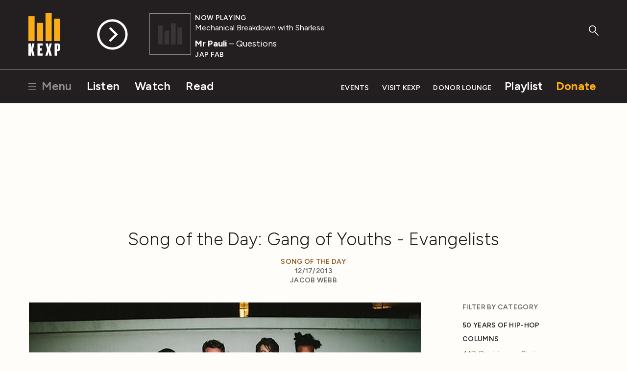

--- FILE ---
content_type: text/html; charset=utf-8
request_url: https://www.kexp.org/read/2013/12/17/song-of-the-day-gang-of-youths-evangelists/
body_size: 9709
content:



<!DOCTYPE html>

<html lang="en">

<head>
    <!-- Google Tag Manager -->
    <script>(function(w,d,s,l,i){w[l]=w[l]||[];w[l].push({'gtm.start':
    new Date().getTime(),event:'gtm.js'});var f=d.getElementsByTagName(s)[0],
    j=d.createElement(s),dl=l!='dataLayer'?'&l='+l:'';j.async=true;j.src=
    'https://www.googletagmanager.com/gtm.js?id='+i+dl;f.parentNode.insertBefore(j,f);
    })(window,document,'script','dataLayer','GTM-57VG3W');</script>
    <!-- End Google Tag Manager -->


    <meta charset="UTF-8"/>

    <title>
        
        Song of the Day: Gang of Youths - Evangelists
    </title>

    <meta name="viewport" content="width=device-width, initial-scale=1.0, maximum-scale=1.0, user-scalable=0">
    <meta name="description" content=""/>

    <!--<meta name="keywords" value="" />-->

    <!-- Streamguys Ad Integration -->
    <script type="text/javascript" src="https://synchrobox.adswizz.com/register2.php"></script>
    <script type="text/javascript" src="https://delivery-cdn-cf.adswizz.com/adswizz/js/SynchroClient2.js"></script>

    <link rel="shortcut icon" href="/static/assets/img/favicon.ico"/>
    <link rel="icon" type="image/png" href="/static/assets/img/favicon-32x32.png" sizes="32x32"/>
    <link rel="icon" type="image/png" href="/static/assets/img/favicon-16x16.png" sizes="16x16"/>
    <link rel="apple-touch-icon" href="/static/assets/img/KEXP_ios_safari_152px.png">
    <link rel="stylesheet" href="https://fonts.googleapis.com/css2?family=Figtree">

    <script src="https://ajax.googleapis.com/ajax/libs/jquery/3.1.1/jquery.min.js"></script>
    <script src="https://cdn.jsdelivr.net/npm/jquery.cookie@1.4.1/jquery.cookie.min.js"></script>

    <!-- Google Captcha -->
    <script src='https://www.google.com/recaptcha/api.js'></script>

    

    
    <link rel="stylesheet" href="/static/assets/css/main.css" type="text/css"/>
    
    <script async="async" src="https://www.googletagservices.com/tag/js/gpt.js"></script>
    <script type="text/javascript">
        var googletag = googletag || {};
        googletag.cmd = googletag.cmd || [];
    </script>
    <script>
        // Will hold a mapping of div name -> add slots so that we don't define tags
        // more than we need to do
        var ad_slots = {};
        var unit_slots = {};
        googletag.cmd.push(function () {
            googletag.pubads().enableSingleRequest();
            googletag.pubads().disableInitialLoad();
            googletag.enableServices();
        });
    </script>
</head>

<body>

    <!-- Google Tag Manager (noscript) -->
    <noscript><iframe src="https://www.googletagmanager.com/ns.html?id=GTM-57VG3W"
    height="0" width="0" style="display:none;visibility:hidden"></iframe></noscript>
    <!-- End Google Tag Manager (noscript) -->

    <div class="js-Pjax" id="should-be-in-head">
         
        

    </div>


    

    
<header id="global-header" class="GlobalHeader">

  <div class="GlobalHeader-backgroundContainer">
    <div class="GlobalHeader-backgroundImage" data-player-meta="artwork-background"></div>
  </div>

  <div class="PlayerProgress">
    <div data-player-progress class="PlayerProgress-inner"></div>
  </div> <!-- end .PlayerProgress -->

  <div class="Container">
    <a href="/" class="GlobalHeader-logoLink">
      <img src="/static/assets/img/logo-header.svg" width="80" alt="KEXP">
    </a> <!-- end .GlobalHeader-logoLink -->

    <a href="/" class="GlobalHeader-smallLogoLink">
      <img src="/static/assets/img/logo-header.svg" width="80" alt="KEXP">
    </a> <!-- end .GlobalHeader-smallLogoLink -->

    <nav class="PrimaryNav">
      <ul>
        <li class="PrimaryNav-item MenuOpenLink">
          <a href="#" class="has-hamburger" data-open-modal-menu>
            <span class="Hamburger">
              <span class="Hamburger-box">
                <span class="Hamburger-inner"></span>
              </span>
            </span>
            Menu
          </a>
        </li>
        <li class="PrimaryNav-item"><a href="/listen">Listen</a></li>
        <li class="PrimaryNav-item"><a href="/watch">Watch</a></li>
        <li class="PrimaryNav-item"><a href="/read">Read</a></li>
      </ul>
    </nav> <!-- end .PrimaryNav -->

    <nav class="SecondaryNav">
      <ul>
        <li class="SecondaryNav-item"><a href="/events">Events</a></li>
        <li class="SecondaryNav-item"><a href="/visit">Visit KEXP</a></li>
        <li class="SecondaryNav-item"><a href="/donor-lounge/">Donor Lounge</a></li>
        <li class="SecondaryNav-item SecondaryNav-item--secondary-highlighted"><a href="/playlist">Playlist</a></li>
        <li class="SecondaryNav-item SecondaryNav-item--highlighted"><a href="/donate">Donate</a></li>
        <li class="SecondaryNav-item MenuOpenLink MenuOpenLink--mobile">
          <a href="#" class="has-hamburger" data-open-modal-menu>
            <span class="Hamburger">
              <span class="Hamburger-box">
                <span class="Hamburger-inner"></span>
              </span>
            </span>
            Menu
          </a>
        </li>
      </ul>
    </nav> <!-- end .SecondaryNav -->

    <a href="/ksearch" class="GlobalHeader-searchButton">
      <svg width="49px" height="53px" viewBox="0 0 49 53" version="1.1" xmlns="http://www.w3.org/2000/svg" xmlns:xlink="http://www.w3.org/1999/xlink">
        <g stroke="none" stroke-width="1" fill="none" fill-rule="evenodd">
          <g class="GlobalHeader-searchButtonFill" fill="#8e8e8e">
            <path d="M45.2686882,51.4739952 L27.9,32.9 C27.1,32.1 27.1,30.8 27.9,30.1 C28.7,29.3 30,29.3 30.7,30.1 L48.0686882,48.6739952 C48.8686882,49.4739952 48.8686882,50.7739952 48.0686882,51.4739952 C47.6686882,51.8739952 47.1686882,52.0739952 46.6686882,52.0739952 C46.1686882,52.0739952 45.6686882,51.8739952 45.2686882,51.4739952 Z" id="Shape"></path>
            <path d="M18.3,36.7 C8.2,36.7 0,28.6 0,18.6 C0,8.6 8.2,0.5 18.3,0.5 C28.4,0.5 36.6,8.6 36.6,18.6 C36.6,28.6 28.4,36.7 18.3,36.7 L18.3,36.7 Z M18.3,4.5 C10.4,4.5 4,10.8 4,18.6 C4,26.4 10.4,32.7 18.3,32.7 C26.2,32.7 32.6,26.4 32.6,18.6 C32.6,10.8 26.2,4.5 18.3,4.5 L18.3,4.5 Z" id="Shape"></path>
          </g>
        </g>
      </svg>
    </a> <!-- end .GlobalHeader-searchButton -->

    <div class="Player" data-player>
      <div id="jwplayer-container"></div>
      <div class="Player-cta">
        
        <button data-play-stream data-playable data-stream-source="livestream" class="Player-ctaHeadline">Listen Live</button>
        <button data-play-button class="Player-ctaButton" aria-label="Play Stream">
          <svg class="Player-playIcon" width="65" height="65" viewBox="0 0 66 66" version="1.1" xmlns="http://www.w3.org/2000/svg" xmlns:xlink="http://www.w3.org/1999/xlink">
            <g stroke="none" stroke-width="1" fill="none" fill-rule="evenodd">
              <g class="Player-ctaButtonFill" fill="#000000">
                <path d="M32.92,0.33 C14.9278648,0.330000848 0.341841956,14.9145326 0.340001705,32.9066677 C0.338161454,50.8988028 14.9212005,65.486318 32.9133354,65.4899993 C50.9054702,65.4936807 65.4944776,50.9121344 65.5,32.92 C65.4834701,14.9317947 50.9081993,0.352050299 32.92,0.33 L32.92,0.33 Z M32.92,60.5 C17.6879866,60.5 5.34,48.1520134 5.34,32.92 C5.34,17.6879866 17.6879866,5.34 32.92,5.34 C48.1520134,5.34 60.5,17.6879866 60.5,32.92 C60.4834659,48.1451595 48.1451595,60.4834659 32.92,60.5 L32.92,60.5 Z" id="Shape"></path>
                <polygon points="29.28 17.16 25.94 20.51 38.16 32.73 25.46 45.42 28.83 48.79 41.52 36.1 41.55 36.13 44.91 32.78"></polygon>
              </g>
            </g>
          </svg>

          <svg class="Player-pauseIcon" width="65px" height="65px" viewBox="0 0 66 66" version="1.1" xmlns="http://www.w3.org/2000/svg" xmlns:xlink="http://www.w3.org/1999/xlink">
            <g stroke="none" stroke-width="1" fill="none" fill-rule="evenodd">
              <g class="Player-ctaButtonFill" fill="#000000">
                <path d="M32.92,0.34 C14.9278648,0.340000848 0.341841956,14.9245326 0.340001705,32.9166677 C0.338161454,50.9088028 14.9212005,65.496318 32.9133354,65.4999993 C50.9054702,65.5036807 65.4944776,50.9221344 65.5,32.93 C65.4834701,14.9417947 50.9081993,0.362050299 32.92,0.34 L32.92,0.34 Z M32.92,60.51 C17.6879866,60.51 5.34,48.1620134 5.34,32.93 C5.34,17.6979866 17.6879866,5.35 32.92,5.35 C48.1520134,5.35 60.5,17.6979866 60.5,32.93 C60.4834659,48.1551595 48.1451595,60.4934659 32.92,60.51 L32.92,60.51 Z" id="Shape"></path>
                <rect x="24.31" y="19.86" width="4.62" height="26.13"></rect>
                <rect x="36.9" y="19.86" width="4.62" height="26.13"></rect>
              </g>
            </g>
          </svg>
        </button> <!-- end .Player-ctaButton -->
      </div> <!-- end .Player-cta -->
      <div class="Player-coverImageContainer">
        <img class="Player-coverImagePlaceholder" src="/static/assets/img/bars-white.svg" alt="">
        <div class="SquareImage">
          <img class="Player-coverImage SquareImage-image" width="84" data-player-meta="artwork" src="" alt="">
        </div>
      </div>
      <div class="Player-meta" data-show-lookup-url="/show_url/" data-search-url="/search/">
      <div class="Player-status"><div class="Player-desktop-status">Now Playing<span data-player-meta="archive_indicator"></span></div><span data-player-meta="archive_time"></span></div>
        <a href="#" class="Player-show" data-player-meta="show_name"></a>
        <div class="Player-title"><a href="#" data-player-meta="artist_name"></a><span data-player-meta="song_title"></span> </div>
        <div class="Player-album" data-player-meta="album_name"></div>
      </div> <!-- end .Player-meta -->
    </div> <!-- end .Player -->

  </div> <!-- end .Container -->

    <!-- AdsWiz fallback iframe -->
    <div id="AdWizzFrame">
        <noscript>
            <iframe id="adw_1" name="adw_1" width="310" height="260" src="https://streamguys.deliveryengine.adswizz.com/www/delivery/afr.php?zoneid=596&tags=&context=fHA6MTA3MDM=&cb=0.6717215053585595" frameborder="0" scrolling="no"></iframe>
        </noscript>
    </div>

    <!-- Adswizz Header -->
    <div id="companion-banner" class="kexp-responsive kexp-banner kexp-banner-parent" style="display: none; text-align: center;">

        <!-- Fallback Banner -->
        <div id="companion-banner-wrapper" class="kexp-responsive" >
            <a id="companion-banner-default" href="">
                <div class="kexp-banner-inner">
                    <img id="img-support-kexp" src=""/>
                </div>
            </a>
        </div>

    </div> <!-- End Adswizz Header -->

    <!-- AdsWizz Hidden -->
    <input type="hidden" id="hidden-adswizz" value="true">

</header> <!-- end #global-header -->

<div id="modal-menu" class="ModalMenu">
  <div class="ModalMenu-inner">

    <a class="ModalMenu-close" href="#" data-close-modal-menu>
      Close
      <svg class="ModalMenu-closeIcon" width="14" height="14" viewBox="0 0 14 14" version="1.1" xmlns="http://www.w3.org/2000/svg" xmlns:xlink="http://www.w3.org/1999/xlink">
        <g stroke="none" stroke-width="1" fill="none" fill-rule="evenodd">
          <g class="ModalMenu-closeIconStroke" transform="translate(1.000000, 0.000000)" stroke="#000000" stroke-width="2">
            <g transform="translate(0.000000, 0.637800)">
              <path d="M0,12.3622 L12,0.3622" id="path2985"></path>
              <path d="M0,0.3622 L12,12.3622" id="path2985-1"></path>
            </g>
          </g>
        </g>
      </svg>
    </a> <!-- end ModalMenu-close -->

    <nav class="ModalMenu-nav">
      <ul class="PlainList">
        
        <form action="/ksearch" method="GET" class="ModalMenu-mobileOnly SearchField u-mb1">
          <label class="u-visualHidden" for="modal_menu_search_idq">Search</label>
          <input type="search" name="q" class="SearchField-input" placeholder="Search KEXP" id="modal_menu_search_idq">
          <input class="SearchField-submit" type="submit" value="Search">
        </form>
        <div class="ModalMenu-mobileOnly">
          <li><a href="/listen">Listen</a></li>
          <li><a href="/watch">Watch</a></li>
          <li><a href="/read">Read</a></li>
          <hr>
          <li><a href="/events">Events</a></li>
          <li><a href="/visit">Visit KEXP</a></li>
          <li><a href="/donor-lounge/">Donor Lounge</a></li>
          <hr>
        </div> <!-- end ModalMenu-mobileOnly -->
        <li><a href="/playlist">Playlist</a></li>
        <li><a href="/archive">Streaming Archive</a></li>
        <li><a href="/podcasts">Podcasts</a></li>
        <hr>
        <li><a href="/shows">Shows</a></li>
        <li><a href="/schedule">Schedule</a></li>
        <li><a href="/djs">DJs</a></li>
        <li><a href="/charts">Charts</a></li>
        <li><a href="/read?category=reviews">Reviews</a></li>
        <li><a href="/education">Education</a></li>
        <li><a href="/sponsor-kexp">Sponsor KEXP</a></li>
        <li><a href="/about">About KEXP</a></li>

      </ul> <!-- end .PlainList -->

    </nav> <!-- end .ModalMenu-nav -->

  </div> <!-- end .ModalMenu.inner -->

</div> <!-- end #modal-menu.ModalMenu -->


    

    
    
        <div class="DriveWrapper">
    
    





<section class="None " >
    <div class="Container ">
      
        
      
    </div>
  </section>



    

<div class="PageWrapper" data-page="read-single">

  

  <section>

    <div class="Container">

      <div class="u-textCenter u-mb2 u-mt1">
        

  


  
  
    <div class="Ad u-mb05"><div class="Ad DFP-Ad-New"
             data-ad-unit="LE_Run-Of-Site_728x90"
             data-ad-size-name="leaderboard"
             
             style="width:728px;height:90px;"></div></div><!-- end .u-textCenter -->
  

      </div> <!-- end .u-textCenter -->

      <div class="u-textCenter u-mb2">
        <h1 class="u-h2 u-mb05">Song of the Day: Gang of Youths - Evangelists</h1>
        <h5 class="u-mb0">
          
            <a href="/read/?category=song-of-the-day">Song of the Day</a>
          
        </h5>
        <h5 class="u-mb0">12/17/2013</h5>
        <h5>
          
            Jacob Webb
          
        </h5>
      </div> <!-- end .u-textCenter -->

      <div class="u-grid-row u-mb2">

        <div class="u-grid-col u-grid-sm-col8 u-grid-md-col9 u-md-pr4">

          <div class="u-mb4">
            
              
                <img class="u-mb1" src="/media/filer_public_thumbnails/filer_public/ab/61/ab61ce33-d2be-4147-95a4-a9d4e1b051e7/2013-12-gangofyouths.jpg__800x500_q85_crop_subsampling-2_upscale.jpg">
              
            <p>Every Monday through Friday, we deliver a different song as part of our Song of the Day <a href="http://kexp.org/podcasts" target="_blank">podcast subscription</a>. This podcast features exclusive KEXP in-studio performances, unreleased songs, and recordings from independent artists that our DJs think you should hear. Today’s song, featured on the Morning Show with John Richards, is “Evangelists” by <strong>Gang of Youths</strong> from the 2013 self-released <em>Evangelists</em> single.</p><p><strong>Gang of Youths - Evangelists (<a href="http://www.digitalwell.washington.edu/dw/1/51/c6/c67f05c4-283e-45c3-8dc0-f01a48db393e.MP3" target="_blank">MP3</a>)</strong></p><p><!--more-->When a band's debut single contains the chorus lyric "I've made more friends in Hell than I have in Jesus land", they better have something to back up such a confrontational statement, but after a few spins, it's hard not to be a true believer in Gang of Youths. Formed in 2012, the quintet built buzz around Sydney through their demos and fervent live show - the band's Facebook page sarcastically references <a href="http://themusic.com.au/reviews/reviews-live/2013/08/26/cloud-control-the-tivoli-madeleine-laing/" target="_blank">a negative live review</a> that described the band as having "zero charisma...they manage to come off as total arseholes, the singer in particular" - that, love them or hate them, kept the band on the tongues of local journalists all the way through late 2013, when the band relocated to New York to record their debut album before returning Down Under to support heavyweights Frightened Rabbit and Vampire Weekend. The aforementioned "Evangelists" is confrontational, but not in a way that makes the band - singer or otherwise - come off as "total arseholes". Quietly powerful in its catharsis, the band resists the urge to break out into Arcade Fire-style grandeur at the song's peak, opting for a noisy, shouted final bridge that doesn't need any lyrics or precision to get its sentiment across. Admirably direct in its emotional release, "Evangelists" is a song that was written alone in a hospital waiting room, but built for sunset-framed festival grounds with 40,000 other people. </p><p>Gang of Youths have plenty of dates lined up in Australia at the beginning of 2014, but they'll make their way back to the Northern Hemisphere and tour supporting MS MR in New York in March, so keep an eye on their <a href="https://www.facebook.com/GangOfYouths" target="_blank">Facebook page</a> and frequently hilarious <a href="https://twitter.com/gangofyouths" target="_blank">Twitter</a> page for any more tour announcements. For now, watch Dave play a stripped-down version of the band's track "Overpass":</p><p></p><center><iframe allowfullscreen="" frameborder="0" height="375" src="//www.youtube.com/embed/rEbBS7cs6RI" width="500"></iframe></center>

          </div>

          

            <div class="u-textCenter u-mb2">
              <h2 class="u-h2 u-mb05">Related News &amp; Reviews</h2>
            </div> <!-- end .u-textCenter -->

            <div class="u-grid-row">
              
              <div class="u-grid-col MobileMediaItem">
                <div class="u-grid-row u-mb1">
                

<div class="u-grid-col u-grid-sm-col4 u-grid-md-col6">
  <div class="SquareImage">
    <a href="/read/2013/12/18/song-of-the-day-best-coast-i-wanna-know/"><img class="SquareImage-image" src="/media/filer_public_thumbnails/filer_public/ba/f1/baf1d923-5bd7-47ea-a24d-b560dbcee20e/9515155668_fc3c7bc953_z.jpg__600x600_q85_crop_subsampling-2_upscale.jpg" alt=""></a>
  </div> <!-- end .SquareImage -->
</div> <!-- end .u-grid-col -->

<div class="u-grid-col u-grid-sm-col8 u-grid-md-col6">
  
    <a class="RoundedButton RoundedButton--small" href="/read/?category=song-of-the-day">
      Song of the Day
    </a>
  
  <h3><a class="u-h3" href="/read/2013/12/18/song-of-the-day-best-coast-i-wanna-know/">Song of the Day: Best Coast - I Wanna Know</a></h3>
  <p>Every Monday through Friday, we deliver a different song as part of our Song of the Day <a href="http://kexp.org/podcasts" target="_blank">podcast subscription</a>. This podcast features exclusive KEXP in-studio performances, unreleased songs, and recordings from independent artists that our DJs think you should hear. Today’s song, featured on the Morn…</p>
  <hr>
  <a href="/read/2013/12/18/song-of-the-day-best-coast-i-wanna-know/" class="ArrowLink">
  Read More
  <svg class="ArrowLink-icon" width="12px" height="12px" viewBox="160 96 192 320" version="1.1" xmlns="http://www.w3.org/2000/svg" xmlns:xlink="http://www.w3.org/1999/xlink">
    <g stroke="none" stroke-width="1" fill="none" fill-rule="evenodd" transform="translate(160.000000, 96.000000)">
      <polygon fill="#000000" points="0 19.4 20.7 0 192 160 20.7 320 0 300.7 150.5 160"></polygon>
    </g>
  </svg>
</a>

</div> <!-- end .u-grid-col -->

                </div>
              </div>
              
              <div class="u-grid-col MobileMediaItem">
                <div class="u-grid-row u-mb1">
                

<div class="u-grid-col u-grid-sm-col4 u-grid-md-col6">
  <div class="SquareImage">
    <a href="/read/2013/12/16/song-of-the-day-gerhardts-cold/"><img class="SquareImage-image" src="/media/filer_public_thumbnails/filer_public/91/34/91341708-edf4-493f-ba2a-125abe0ad872/2013-12-gerhardts.jpg__600x600_q85_crop_subsampling-2_upscale.jpg" alt=""></a>
  </div> <!-- end .SquareImage -->
</div> <!-- end .u-grid-col -->

<div class="u-grid-col u-grid-sm-col8 u-grid-md-col6">
  
    <a class="RoundedButton RoundedButton--small" href="/read/?category=local-music">
      Local Music
    </a>
  
    <a class="RoundedButton RoundedButton--small" href="/read/?category=song-of-the-day">
      Song of the Day
    </a>
  
  <h3><a class="u-h3" href="/read/2013/12/16/song-of-the-day-gerhardts-cold/">Song of the Day: Gerhardts - Cold</a></h3>
  <p>Every Monday through Friday, we deliver a different song as part of our Song of the Day <a href="http://kexp.org/podcasts" target="_blank">podcast subscription</a>. This podcast features exclusive KEXP in-studio performances, unreleased songs, and recordings from independent artists that our DJs think you should hear. Today’s song, featured on the Morn…</p>
  <hr>
  <a href="/read/2013/12/16/song-of-the-day-gerhardts-cold/" class="ArrowLink">
  Read More
  <svg class="ArrowLink-icon" width="12px" height="12px" viewBox="160 96 192 320" version="1.1" xmlns="http://www.w3.org/2000/svg" xmlns:xlink="http://www.w3.org/1999/xlink">
    <g stroke="none" stroke-width="1" fill="none" fill-rule="evenodd" transform="translate(160.000000, 96.000000)">
      <polygon fill="#000000" points="0 19.4 20.7 0 192 160 20.7 320 0 300.7 150.5 160"></polygon>
    </g>
  </svg>
</a>

</div> <!-- end .u-grid-col -->

                </div>
              </div>
              
            </div> <!-- end .u-grid-row -->

          

        </div> <!-- end .u-grid-col -->

        <!-- News Feed Sidebar -->
        <div class="u-grid-col
                    u-grid-sm-col2
                    u-grid-md-col3">

          

<ul class="ListMenu">
  <h5 class="u-mb1">Filter by Category</h5>
  
    
      
      <ul class="ListMenu">
      <li>
        <a class="ListMenu-header" href="/read/?category=50-years-of-hip-hop">50 Years of Hip-Hop</a>
    
    </li>
    
  
    
      
        </ul>
      
      <ul class="ListMenu">
      <li>
        <a class="ListMenu-header" href="/read/?category=columns">Columns</a>
    
    </li>
    
  
    
      <li>
        <a href="/read/?category=air-residency-series">AIR Residency Series</a>
    
    </li>
    
  
    
      <li>
        <a href="/read/?category=deserted">Deserted</a>
    
    </li>
    
  
    
      <li>
        <a href="/read/?category=enthusiasms">Enthusiasms</a>
    
    </li>
    
  
    
      <li>
        <a href="/read/?category=fabulous-sounds-of-the-pacific-northwest">Fabulous Sounds of the Pacific Northwest</a>
    
    </li>
    
  
    
      <li>
        <a href="/read/?category=friday-night-spotlight">Friday Night Spotlight</a>
    
    </li>
    
  
    
      <li>
        <a href="/read/?category=friday-nite-spotlight">Friday Nite Spotlight</a>
    
    </li>
    
  
    
      <li>
        <a href="/read/?category=graphic-nature">Graphic Nature</a>
    
    </li>
    
  
    
      <li>
        <a href="/read/?category=immigrant-songs">Immigrant Songs</a>
    
    </li>
    
  
    
      <li>
        <a href="/read/?category=our-headphones">In Our Headphones</a>
    
    </li>
    
  
    
      <li>
        <a href="/read/?category=internal">Intern(al)</a>
    
    </li>
    
  
    
      <li>
        <a href="/read/?category=living-singles">Living Singles</a>
    
    </li>
    
  
    
      <li>
        <a href="/read/?category=oh-my-virgin-ears">Oh My Virgin Ears!</a>
    
    </li>
    
  
    
      <li>
        <a href="/read/?category=review-revue">Review Revue</a>
    
    </li>
    
  
    
      <li>
        <a href="/read/?category=rock-n-roll-pest-control">Rock n&#x27; Roll Pest Control</a>
    
    </li>
    
  
    
      <li>
        <a href="/read/?category=three-imaginary-girls">Three Imaginary Girls</a>
    
    </li>
    
  
    
      <li>
        <a href="/read/?category=throwaway-style">Throwaway Style</a>
    
    </li>
    
  
    
      <li>
        <a href="/read/?category=weird-at-my-school">Weird At My School</a>
    
    </li>
    
  
    
      <li>
        <a href="/read/?category=where-the-funny-matters">Where The Funny Matters</a>
    
    </li>
    
  
    
      <li>
        <a href="/read/?category=why-music-matters">Why Music Matters</a>
    
    </li>
    
      
        </ul>
      
    
  
    
      
        </ul>
      
      <ul class="ListMenu">
      <li>
        <a class="ListMenu-header" href="/read/?category=community-engagement">Community Engagement</a>
    
    </li>
    
  
    
      
        </ul>
      
      <ul class="ListMenu">
      <li>
        <a class="ListMenu-header" href="/read/?category=el-sonido-cancioneros">El Sonido: Cancioneros</a>
    
    </li>
    
  
    
      
        </ul>
      
      <ul class="ListMenu">
      <li>
        <a class="ListMenu-header" href="/read/?category=end-of-year-countdown">End-of-Year Countdown</a>
    
    </li>
    
  
    
      <li>
        <a href="/read/?category=2009-countdown">2009 Countdown</a>
    
    </li>
    
  
    
      <li>
        <a href="/read/?category=2010-countdown">2010 Countdown</a>
    
    </li>
    
  
    
      <li>
        <a href="/read/?category=2011-countdown">2011 Countdown</a>
    
    </li>
    
  
    
      <li>
        <a href="/read/?category=2012-countdown">2012 Countdown</a>
    
    </li>
    
  
    
      <li>
        <a href="/read/?category=2013-countdown">2013 Countdown</a>
    
    </li>
    
  
    
      <li>
        <a href="/read/?category=2014-countdown">2014 Countdown</a>
    
    </li>
    
  
    
      <li>
        <a href="/read/?category=2015-countdown">2015 Countdown</a>
    
    </li>
    
  
    
      <li>
        <a href="/read/?category=2016-countdown">2016 Countdown</a>
    
    </li>
    
  
    
      <li>
        <a href="/read/?category=2017-countdown">2017 Countdown</a>
    
    </li>
    
  
    
      <li>
        <a href="/read/?category=2018-countdown">2018 Countdown</a>
    
    </li>
    
  
    
      <li>
        <a href="/read/?category=2019-countdown">2019 Countdown</a>
    
    </li>
    
  
    
      <li>
        <a href="/read/?category=2020-countdown">2020 Countdown</a>
    
    </li>
    
  
    
      <li>
        <a href="/read/?category=2021-countdown">2021 Countdown</a>
    
    </li>
    
  
    
      <li>
        <a href="/read/?category=2022-countdown">2022 Countdown</a>
    
    </li>
    
  
    
      <li>
        <a href="/read/?category=2023-countdown">2023 Countdown</a>
    
    </li>
    
  
    
      <li>
        <a href="/read/?category=2024-countdown">2024 Countdown</a>
    
    </li>
    
  
    
      <li>
        <a href="/read/?category=2025-countdown">2025 Countdown</a>
    
    </li>
    
      
        </ul>
      
    
  
    
      
        </ul>
      
      <ul class="ListMenu">
      <li>
        <a class="ListMenu-header" href="/read/?category=features">Features</a>
    
    </li>
    
  
    
      <li>
        <a href="/read/?category=add-to-cart">Add to Cart</a>
    
    </li>
    
  
    
      <li>
        <a href="/read/?category=audiolympics">Audiolympics</a>
    
    </li>
    
  
    
      <li>
        <a href="/read/?category=black-history-month">Black History Month</a>
    
    </li>
    
  
    
      <li>
        <a href="/read/?category=celebrating-independence">Celebrating Independence</a>
    
    </li>
    
  
    
      <li>
        <a href="/read/?category=feedback">Feedback</a>
    
    </li>
    
  
    
      <li>
        <a href="/read/?category=from-first-to-last">From First to Last</a>
    
    </li>
    
  
    
      <li>
        <a href="/read/?category=vault">From the Vault</a>
    
    </li>
    
  
    
      <li>
        <a href="/read/?category=international-clash-day">International Clash Day</a>
    
    </li>
    
  
    
      <li>
        <a href="/read/?category=interviews">Interviews</a>
    
    </li>
    
  
    
      <li>
        <a href="/read/?category=kexp-50">KEXP 50</a>
    
    </li>
    
  
    
      <li>
        <a href="/read/?category=kexp-documentaries">KEXP Documentaries</a>
    
    </li>
    
  
    
      <li>
        <a href="/read/?category=kexp-live-mexico-city">KEXP Live from Mexico City</a>
    
    </li>
    
  
    
      <li>
        <a href="/read/?category=live-at-kexp-compilations">Live at KEXP Compilations</a>
    
    </li>
    
  
    
      <li>
        <a href="/read/?category=live-video">Live Video</a>
    
    </li>
    
  
    
      <li>
        <a href="/read/?category=local-artist-spotlight">Local Artist Spotlight</a>
    
    </li>
    
  
    
      <li>
        <a href="/read/?category=music-heals">Music Heals</a>
    
    </li>
    
  
    
      <li>
        <a href="/read/?category=national-radio-week">National Radio Week</a>
    
    </li>
    
  
    
      <li>
        <a href="/read/?category=press-play">Press Play</a>
    
    </li>
    
  
    
      <li>
        <a href="/read/?category=rewind">Rewind</a>
    
    </li>
    
  
    
      <li>
        <a href="/read/?category=saturday-afternoon-artist">Saturday Afternoon Artist</a>
    
    </li>
    
  
    
      <li>
        <a href="/read/?category=six-degrees">Six Degrees</a>
    
    </li>
    
  
    
      <li>
        <a href="/read/?category=sub-pop-30">Sub Pop 30</a>
    
    </li>
    
  
    
      <li>
        <a href="/read/?category=the-new-york-report">The New York Report</a>
    
    </li>
    
  
    
      <li>
        <a href="/read/?category=tour-blogs">Tour Blogs</a>
    
    </li>
    
  
    
      <li>
        <a href="/read/?category=twin-peaks">Twin Peaks</a>
    
    </li>
    
  
    
      <li>
        <a href="/read/?category=under-the-covers">Under the Covers</a>
    
    </li>
    
  
    
      <li>
        <a href="/read/?category=video-roundup">Video Roundup</a>
    
    </li>
    
      
        </ul>
      
    
  
    
      
        </ul>
      
      <ul class="ListMenu">
      <li>
        <a class="ListMenu-header" href="/read/?category=festivals">Festivals</a>
    
    </li>
    
  
    
      <li>
        <a href="/read/?category=bumbershoot">Bumbershoot</a>
    
    </li>
    
  
    
      <li>
        <a href="/read/?category=capitol-hill-block-party">Capitol Hill Block Party</a>
    
    </li>
    
  
    
      <li>
        <a href="/read/?category=city-arts">City Arts</a>
    
    </li>
    
  
    
      <li>
        <a href="/read/?category=cmj">CMJ</a>
    
    </li>
    
  
    
      <li>
        <a href="/read/?category=decibel-festival">Decibel Festival</a>
    
    </li>
    
  
    
      <li>
        <a href="/read/?category=friction-nyc">Friction NYC</a>
    
    </li>
    
  
    
      <li>
        <a href="/read/?category=iceland-airwaves">Iceland Airwaves</a>
    
    </li>
    
  
    
      <li>
        <a href="/read/?category=jellynyc">JellyNYC</a>
    
    </li>
    
  
    
      <li>
        <a href="/read/?category=mfnw">MFNW</a>
    
    </li>
    
  
    
      <li>
        <a href="/read/?category=nxne">NXNE</a>
    
    </li>
    
  
    
      <li>
        <a href="/read/?category=off-festival">OFF Festival</a>
    
    </li>
    
  
    
      <li>
        <a href="/read/?category=pickathon">Pickathon</a>
    
    </li>
    
  
    
      <li>
        <a href="/read/?category=pitchfork">Pitchfork</a>
    
    </li>
    
  
    
      <li>
        <a href="/read/?category=pop-conference">Pop Conference</a>
    
    </li>
    
  
    
      <li>
        <a href="/read/?category=sasquatch">Sasquatch</a>
    
    </li>
    
  
    
      <li>
        <a href="/read/?category=siff">SIFF</a>
    
    </li>
    
  
    
      <li>
        <a href="/read/?category=sxsw">SXSW</a>
    
    </li>
    
  
    
      <li>
        <a href="/read/?category=trans-musicales">Trans Musicales</a>
    
    </li>
    
  
    
      <li>
        <a href="/read/?category=upstream-music-fest-summit">Upstream Music Fest + Summit</a>
    
    </li>
    
      
        </ul>
      
    
  
    
      
        </ul>
      
      <ul class="ListMenu">
      <li>
        <a class="ListMenu-header" href="/read/?category=for-your-consideration">For Your Consideration</a>
    
    </li>
    
  
    
      
        </ul>
      
      <ul class="ListMenu">
      <li>
        <a class="ListMenu-header" href="/read/?category=kexp-events">KEXP Events</a>
    
    </li>
    
  
    
      <li>
        <a href="/read/?category=ballard-day">Ballard Day</a>
    
    </li>
    
  
    
      <li>
        <a href="/read/?category=city-to-city-san-francisco">City to City: San Francisco</a>
    
    </li>
    
  
    
      <li>
        <a href="/read/?category=community-partnerships">Community Partnerships</a>
    
    </li>
    
  
    
      <li>
        <a href="/read/?category=concerts-at-the-mural">Concerts at the Mural</a>
    
    </li>
    
  
    
      <li>
        <a href="/read/?category=hood-to-hood">Hood to Hood</a>
    
    </li>
    
  
    
      <li>
        <a href="/read/?category=kexp-bbq">KEXP BBQ</a>
    
    </li>
    
  
    
      <li>
        <a href="/read/?category=kids-dance-party">Kids Dance Party</a>
    
    </li>
    
  
    
      <li>
        <a href="/read/?category=little-big-show">Little Big Show</a>
    
    </li>
    
  
    
      <li>
        <a href="/read/?category=mastering-the-hustle">Mastering the Hustle</a>
    
    </li>
    
  
    
      <li>
        <a href="/read/?category=songbook">Songbook</a>
    
    </li>
    
  
    
      <li>
        <a href="/read/?category=yule-benefit">Yule Benefit</a>
    
    </li>
    
      
        </ul>
      
    
  
    
      
        </ul>
      
      <ul class="ListMenu">
      <li>
        <a class="ListMenu-header" href="/read/?category=local-music">Local Music</a>
    
    </li>
    
  
    
      <li>
        <a href="/read/?category="></a>
    
    </li>
    
      
        </ul>
      
    
  
    
      
        </ul>
      
      <ul class="ListMenu">
      <li>
        <a class="ListMenu-header" href="/read/?category=mixtape-week">Mixtape Week</a>
    
    </li>
    
  
    
      
        </ul>
      
      <ul class="ListMenu">
      <li>
        <a class="ListMenu-header" href="/read/?category=news">News</a>
    
    </li>
    
  
    
      <li>
        <a href="/read/?category=music-news">Music News</a>
    
    </li>
    
  
    
      <li>
        <a href="/read/?category=daily-roundups">Daily Roundups</a>
    
    </li>
    
  
    
      <li>
        <a href="/read/?category=in-stores-now">In Stores Now</a>
    
    </li>
    
  
    
      <li>
        <a href="/read/?category=kexp-premiere">KEXP Premiere</a>
    
    </li>
    
  
    
      <li>
        <a href="/read/?category=kexp-presents">KEXP Presents</a>
    
    </li>
    
  
    
      <li>
        <a href="/read/?category=kexp-suggests">KEXP Suggests</a>
    
    </li>
    
  
    
      <li>
        <a href="/read/?category=record-store-day">Record Store Day</a>
    
    </li>
    
  
    
      <li>
        <a href="/read/?category=tv-eye">TV Eye</a>
    
    </li>
    
      
    
      
        </ul>
      
    
  
    
      
        </ul>
      
      <ul class="ListMenu">
      <li>
        <a class="ListMenu-header" href="/read/?category=photo-galleries">Photo Galleries</a>
    
    </li>
    
  
    
      
        </ul>
      
      <ul class="ListMenu">
      <li>
        <a class="ListMenu-header" href="/read/?category=powering-kexp">Powering KEXP</a>
    
    </li>
    
  
    
      <li>
        <a href="/read/?category=fundraising-drives">Fundraising Drives</a>
    
    </li>
    
  
    
      <li>
        <a href="/read/?category=kexp-new-home">KEXP New Home</a>
    
    </li>
    
  
    
      <li>
        <a href="/read/?category=membership">Membership</a>
    
    </li>
    
  
    
      <li>
        <a href="/read/?category=pick-3">Pick 3</a>
    
    </li>
    
      
        </ul>
      
    
  
    
      
        </ul>
      
      <ul class="ListMenu">
      <li>
        <a class="ListMenu-header" href="/read/?category=reviews">Reviews</a>
    
    </li>
    
  
    
      <li>
        <a href="/read/?category=agitated-atmosphere">Agitated Atmosphere</a>
    
    </li>
    
  
    
      <li>
        <a href="/read/?category=album-reviews">Album Reviews</a>
    
    </li>
    
  
    
      <li>
        <a href="/read/?category=book-reviews">Book Reviews</a>
    
    </li>
    
  
    
      <li>
        <a href="/read/?category=live-reviews">Live Reviews</a>
    
    </li>
    
      
        </ul>
      
    
  
    
      
        </ul>
      
      <ul class="ListMenu">
      <li>
        <a class="ListMenu-header" href="/read/?category=shows">Shows</a>
    
    </li>
    
  
    
      <li>
        <a href="/read/?category=audioasis">Audioasis</a>
    
    </li>
    
  
    
      <li>
        <a href="/read/?category=drive-time">Drive Time</a>
    
    </li>
    
  
    
      <li>
        <a href="/read/?category=el-sonido">El Sonido</a>
    
    </li>
    
  
    
      <li>
        <a href="/read/?category=expansions">Expansions</a>
    
    </li>
    
  
    
      <li>
        <a href="/read/?category=jazz-theater">Jazz Theater</a>
    
    </li>
    
  
    
      <li>
        <a href="/read/?category=larry-s-lounge">Larry&#x27;s Lounge</a>
    
    </li>
    
  
    
      <li>
        <a href="/read/?category=mechanical-breakdown">Mechanical Breakdown</a>
    
    </li>
    
  
    
      <li>
        <a href="/read/?category=midnight-in-a-perfect-world">Midnight In A Perfect World</a>
    
    </li>
    
  
    
      <li>
        <a href="/read/?category=positive-vibrations">Positive Vibrations</a>
    
    </li>
    
  
    
      <li>
        <a href="/read/?category=preachin-the-blues">Preachin&#x27; the Blues</a>
    
    </li>
    
  
    
      <li>
        <a href="/read/?category=seek-and-destroy">Seek and Destroy</a>
    
    </li>
    
  
    
      <li>
        <a href="/read/?category=shake-the-shack">Shake The Shack</a>
    
    </li>
    
  
    
      <li>
        <a href="/read/?category=sonic-reducer">Sonic Reducer</a>
    
    </li>
    
  
    
      <li>
        <a href="/read/?category=sound-and-vision">Sound and Vision</a>
    
    </li>
    
  
    
      <li>
        <a href="/read/?category=street-sounds">Street Sounds</a>
    
    </li>
    
  
    
      <li>
        <a href="/read/?category=sunday-soul">Sunday Soul</a>
    
    </li>
    
  
    
      <li>
        <a href="/read/?category=swingin-doors">Swingin&#x27; Doors</a>
    
    </li>
    
  
    
      <li>
        <a href="/read/?category=the-afternoon-show-w-kevin-cole">The Afternoon Show w/ Kevin Cole</a>
    
    </li>
    
  
    
      <li>
        <a href="/read/?category=the-best-ambiance">The Best Ambiance</a>
    
    </li>
    
  
    
      <li>
        <a href="/read/?category=the-midday-show-w-cheryl-waters">The Midday Show w/ Cheryl Waters</a>
    
    </li>
    
  
    
      <li>
        <a href="/read/?category=the-morning-show-w-john-richards">The Morning Show w/ John Richards</a>
    
    </li>
    
  
    
      <li>
        <a href="/read/?category=the-roadhouse">The Roadhouse</a>
    
    </li>
    
  
    
      <li>
        <a href="/read/?category=vinelands">Vinelands</a>
    
    </li>
    
  
    
      <li>
        <a href="/read/?category=wo-pop">Wo&#x27; Pop</a>
    
    </li>
    
      
        </ul>
      
    
      
    
  
</ul>


          

  


  
  
    <div class="Ad u-mb05"><div class="Ad DFP-Ad-New u-mt2"
             data-ad-unit="WS_Run-Of-Site_160x600"
             data-ad-size-name="skyscraper"
             
             style="width:160px;height:600px;"></div></div><!-- end .u-textCenter -->
  

        </div>
      </div> <!-- end .u-grid-row -->

      <div class="u-textCenter">
        <a href="/read" class="RoundedButton">Back To All News</a>
      </div> <!-- end .u-textCenter -->

    </div> <!-- end .Container -->

  </section>

</div> <!-- end .PageWrapper -->



    
        </div>
    

    

    
<div class="GlobalFooter">
  <div class="Container">
    <div class="GlobalFooter-logo">
      <img width="81" height="97" src="/static/assets/img/logo-footer.svg" alt="KEXP Logo">
      <h5>LISTENER-POWERED KEXP &#8211; WHERE THE MUSIC MATTERS</h5>
    </div>
    <div class="GlobalFooter-socialLinks">
      <ul>
        <li>
          <a href="https://www.facebook.com/kexp.fm" target="_blank">
            <img src="/static/assets/img/icons/facebook.svg" alt="KEXP on Facebook">
          </a>
        </li>
        <li>
          <a href="https://instagram.com/kexp" target="_blank">
            <img src="/static/assets/img/icons/instagram.svg" alt="KEXP on Instagram">
          </a>
        </li>
        <li>
          <a href="https://youtube.com/user/kexpradio" target="_blank">
            <img src="/static/assets/img/icons/youtube.svg" alt="KEXP on YouTube">
          </a>
        </li>
        <li>
          <a href="https://www.tiktok.com/@kexp.fm" target="_blank">
            <img src="/static/assets/img/icons/tiktok.svg" alt="KEXP on TikTok">
          </a>
        </li>
      </ul>
    </div>
    <nav class="GlobalFooter-primaryNav">
      <!-- Get page urls (w/o breaking if they don't exist) -->
      
      
      
      
      
      <ul>
        <li><a href="/about">About</a></li>
        <li><a href="/donor-lounge/">Support KEXP</a></li>
        <li><a href="/sponsor-kexp/">Sponsor KEXP</a></li>
        <li><a href="/community-partnerships/">Community</a></li>
        <li><a href="/volunteers/">Volunteers</a></li>
        <li><a href="/internships/">Internships</a></li>
        <li><a href="/jobs">Jobs</a></li>
        <li><a href="/contact/">Contact</a></li>
      </ul>
    </nav>
    <nav class="GlobalFooter-secondaryNav">
      <ul>
        
        
        <li><a href="/terms-and-conditions/">Terms of Use</a></li>
        <li><a href="/privacy-policy/">Privacy Policy</a></li>
        <li><a href="https://publicfiles.fcc.gov/fm-profile/kexp-fm">FCC Public File</a></li>
        <li><a href="/help">Help</a></li>
      </ul>
    </nav>
  </div>
</div>



    <div class="js-Pjax" id="load-js-for-page">
        
        

    </div>

    <div class="js-Pjax" id="ad-templates">
        
        <template id="mobile-ad-template">
            <div class="u-grid-col u-tinyOnly">
                

  


  
  
    <div class="Ad u-mb05"><div class="Ad DFP-Ad-New"
             data-ad-unit="MR_Run-Of-Site_300x250"
             data-ad-size-name=""
             data-ad-mobile="True" 
             style="width:300px;height:250px;"></div></div><!-- end .u-textCenter -->
  

            </div>
        </template>
        
    </div>

    <script src="/static/vendor/jwplayer/jwplayer.js"></script>
    <script src="/static/vendor/moment/moment.js"></script>
    <script>jwplayer.key="he/p2qVf1tP5R34IL9xJdRVkuIYVHLQMJ6tXscYHkxTyu9JR";</script>
    <script src="/static/assets/js/main.js"></script>
    <script src="/static/assets/js/featherlight.min.js"></script>
    <script src="https://cdnjs.cloudflare.com/ajax/libs/typeahead.js/0.11.1/typeahead.bundle.min.js"></script>

    <!-- Ad Blocker -->
    <script src="/static/assets/js/ads.js"></script>


    </body>

</html>


--- FILE ---
content_type: text/html; charset=utf-8
request_url: https://www.google.com/recaptcha/api2/aframe
body_size: -102
content:
<!DOCTYPE HTML><html><head><meta http-equiv="content-type" content="text/html; charset=UTF-8"></head><body><script nonce="U94z7HCmxVu7xkvxraGntg">/** Anti-fraud and anti-abuse applications only. See google.com/recaptcha */ try{var clients={'sodar':'https://pagead2.googlesyndication.com/pagead/sodar?'};window.addEventListener("message",function(a){try{if(a.source===window.parent){var b=JSON.parse(a.data);var c=clients[b['id']];if(c){var d=document.createElement('img');d.src=c+b['params']+'&rc='+(localStorage.getItem("rc::a")?sessionStorage.getItem("rc::b"):"");window.document.body.appendChild(d);sessionStorage.setItem("rc::e",parseInt(sessionStorage.getItem("rc::e")||0)+1);localStorage.setItem("rc::h",'1768641398763');}}}catch(b){}});window.parent.postMessage("_grecaptcha_ready", "*");}catch(b){}</script></body></html>